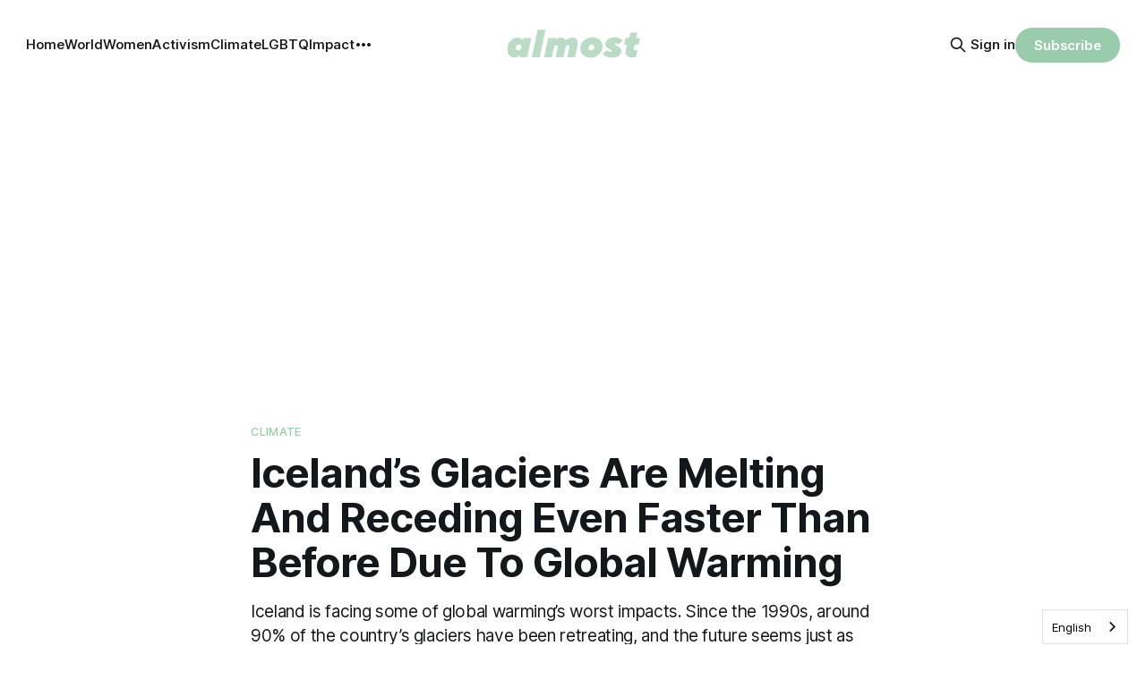

--- FILE ---
content_type: text/html; charset=utf-8
request_url: https://almostmag.co/iceland-glacier-melting-global-warming/
body_size: 8741
content:
<!DOCTYPE html>
<html lang="en">
<head>

    <title>Iceland’s Glaciers Are Melting And Receding Even Faster Than Before Due To Global Warming</title>
    <meta charset="utf-8">
    <meta name="viewport" content="width=device-width, initial-scale=1.0">
    
    <link rel="preload" as="style" href="https://almostmag.co/assets/built/screen.css?v=9aa41de2b6">
    <link rel="preload" as="script" href="https://almostmag.co/assets/built/source.js?v=9aa41de2b6">
    
    <link rel="preload" as="font" type="font/woff2" href="https://almostmag.co/assets/fonts/inter-roman.woff2?v=9aa41de2b6" crossorigin="anonymous">
<style>
    @font-face {
        font-family: "Inter";
        font-style: normal;
        font-weight: 100 900;
        font-display: optional;
        src: url(https://almostmag.co/assets/fonts/inter-roman.woff2?v=9aa41de2b6) format("woff2");
        unicode-range: U+0000-00FF, U+0131, U+0152-0153, U+02BB-02BC, U+02C6, U+02DA, U+02DC, U+0304, U+0308, U+0329, U+2000-206F, U+2074, U+20AC, U+2122, U+2191, U+2193, U+2212, U+2215, U+FEFF, U+FFFD;
    }
</style>

    <link rel="stylesheet" type="text/css" href="https://almostmag.co/assets/built/screen.css?v=9aa41de2b6">

    <style>
        :root {
            --background-color: #ffffff
        }
    </style>

    <script>
        /* The script for calculating the color contrast has been taken from
        https://gomakethings.com/dynamically-changing-the-text-color-based-on-background-color-contrast-with-vanilla-js/ */
        var accentColor = getComputedStyle(document.documentElement).getPropertyValue('--background-color');
        accentColor = accentColor.trim().slice(1);

        if (accentColor.length === 3) {
            accentColor = accentColor[0] + accentColor[0] + accentColor[1] + accentColor[1] + accentColor[2] + accentColor[2];
        }

        var r = parseInt(accentColor.substr(0, 2), 16);
        var g = parseInt(accentColor.substr(2, 2), 16);
        var b = parseInt(accentColor.substr(4, 2), 16);
        var yiq = ((r * 299) + (g * 587) + (b * 114)) / 1000;
        var textColor = (yiq >= 128) ? 'dark' : 'light';

        document.documentElement.className = `has-${textColor}-text`;
    </script>

    <meta name="description" content="Iceland is facing some of global warming’s worst impacts. Since the 1990s, around 90% of the country’s glaciers have been retreating, and the future seems just as bleak as projections show a continued and strong reduction in size of Iceland’s three ice caps.">
    <link rel="icon" href="https://almostmag.co/content/images/size/w256h256/2024/05/favicon.png" type="image/png">
    <link rel="canonical" href="https://almostmag.co/iceland-glacier-melting-global-warming/">
    <meta name="referrer" content="no-referrer-when-downgrade">
    
    <meta property="og:site_name" content="Almost">
    <meta property="og:type" content="article">
    <meta property="og:title" content="Iceland’s Glaciers Are Melting And Receding Even Faster Than Before Due To Global Warming">
    <meta property="og:description" content="Iceland is facing some of global warming’s worst impacts. Since the 1990s, around 90% of the country’s glaciers have been retreating, and the future seems just as bleak as projections show a continued and strong reduction in size of Iceland’s three ice caps.">
    <meta property="og:url" content="https://almostmag.co/iceland-glacier-melting-global-warming/">
    <meta property="og:image" content="https://almostmag.co/content/images/wp-content/uploads/2021/08/iceland-glacier-melting-global-warming-1.jpg">
    <meta property="article:published_time" content="2021-08-29T08:32:00.000Z">
    <meta property="article:modified_time" content="2021-08-31T08:54:45.000Z">
    <meta property="article:tag" content="Climate">
    <meta property="article:tag" content="Featured">
    <meta property="article:tag" content="world">
    <meta property="article:tag" content="iceland">
    
    <meta property="article:publisher" content="https://www.facebook.com/almost.co">
    <meta name="twitter:card" content="summary_large_image">
    <meta name="twitter:title" content="Iceland’s Glaciers Are Melting And Receding Even Faster Than Before Due To Global Warming">
    <meta name="twitter:description" content="Iceland is facing some of global warming’s worst impacts. Since the 1990s, around 90% of the country’s glaciers have been retreating, and the future seems just as bleak as projections show a continued and strong reduction in size of Iceland’s three ice caps.">
    <meta name="twitter:url" content="https://almostmag.co/iceland-glacier-melting-global-warming/">
    <meta name="twitter:image" content="https://almostmag.co/content/images/wp-content/uploads/2021/08/iceland-glacier-melting-global-warming-1.jpg">
    <meta name="twitter:label1" content="Written by">
    <meta name="twitter:data1" content="Sissi Yi Hu">
    <meta name="twitter:label2" content="Filed under">
    <meta name="twitter:data2" content="Climate, Featured, world, iceland">
    <meta name="twitter:site" content="@almost_co">
    <meta property="og:image:width" content="770">
    <meta property="og:image:height" content="514">
    
    <script type="application/ld+json">
{
    "@context": "https://schema.org",
    "@type": "Article",
    "publisher": {
        "@type": "Organization",
        "name": "Almost",
        "url": "https://almostmag.co/",
        "logo": {
            "@type": "ImageObject",
            "url": "https://almostmag.co/content/images/2024/04/cropped-LOGO-V2-01-1-550x140.png"
        }
    },
    "author": {
        "@type": "Person",
        "name": "Sissi Yi Hu",
        "image": {
            "@type": "ImageObject",
            "url": "https://secure.gravatar.com/avatar/da5e4d2e3a7723063a714d9c815c4424?s=3000&d=mm&r=g",
            "width": 1200,
            "height": 1200
        },
        "url": "https://almostmag.co/author/sissi/",
        "sameAs": []
    },
    "headline": "Iceland’s Glaciers Are Melting And Receding Even Faster Than Before Due To Global Warming",
    "url": "https://almostmag.co/iceland-glacier-melting-global-warming/",
    "datePublished": "2021-08-29T08:32:00.000Z",
    "dateModified": "2021-08-31T08:54:45.000Z",
    "image": {
        "@type": "ImageObject",
        "url": "https://almostmag.co/content/images/wp-content/uploads/2021/08/iceland-glacier-melting-global-warming-1.jpg",
        "width": 770,
        "height": 514
    },
    "keywords": "Climate, Featured, world, iceland",
    "description": "Iceland is facing some of global warming’s worst impacts. Since the 1990s, around 90% of the country’s glaciers have been retreating, and the future seems just as bleak as projections show a continued and strong reduction in size of Iceland’s three ice caps.",
    "mainEntityOfPage": "https://almostmag.co/iceland-glacier-melting-global-warming/"
}
    </script>

    <meta name="generator" content="Ghost 6.14">
    <link rel="alternate" type="application/rss+xml" title="Almost" href="https://almostmag.co/rss/">
    <script defer src="https://cdn.jsdelivr.net/ghost/portal@~2.57/umd/portal.min.js" data-i18n="true" data-ghost="https://almostmag.co/" data-key="fbb14f0c8f718dc34461f6bdf0" data-api="https://almost.ghost.io/ghost/api/content/" data-locale="en" crossorigin="anonymous"></script><style id="gh-members-styles">.gh-post-upgrade-cta-content,
.gh-post-upgrade-cta {
    display: flex;
    flex-direction: column;
    align-items: center;
    font-family: -apple-system, BlinkMacSystemFont, 'Segoe UI', Roboto, Oxygen, Ubuntu, Cantarell, 'Open Sans', 'Helvetica Neue', sans-serif;
    text-align: center;
    width: 100%;
    color: #ffffff;
    font-size: 16px;
}

.gh-post-upgrade-cta-content {
    border-radius: 8px;
    padding: 40px 4vw;
}

.gh-post-upgrade-cta h2 {
    color: #ffffff;
    font-size: 28px;
    letter-spacing: -0.2px;
    margin: 0;
    padding: 0;
}

.gh-post-upgrade-cta p {
    margin: 20px 0 0;
    padding: 0;
}

.gh-post-upgrade-cta small {
    font-size: 16px;
    letter-spacing: -0.2px;
}

.gh-post-upgrade-cta a {
    color: #ffffff;
    cursor: pointer;
    font-weight: 500;
    box-shadow: none;
    text-decoration: underline;
}

.gh-post-upgrade-cta a:hover {
    color: #ffffff;
    opacity: 0.8;
    box-shadow: none;
    text-decoration: underline;
}

.gh-post-upgrade-cta a.gh-btn {
    display: block;
    background: #ffffff;
    text-decoration: none;
    margin: 28px 0 0;
    padding: 8px 18px;
    border-radius: 4px;
    font-size: 16px;
    font-weight: 600;
}

.gh-post-upgrade-cta a.gh-btn:hover {
    opacity: 0.92;
}</style>
    <script defer src="https://cdn.jsdelivr.net/ghost/sodo-search@~1.8/umd/sodo-search.min.js" data-key="fbb14f0c8f718dc34461f6bdf0" data-styles="https://cdn.jsdelivr.net/ghost/sodo-search@~1.8/umd/main.css" data-sodo-search="https://almost.ghost.io/" data-locale="en" crossorigin="anonymous"></script>
    
    <link href="https://almostmag.co/webmentions/receive/" rel="webmention">
    <script defer src="/public/cards.min.js?v=9aa41de2b6"></script>
    <link rel="stylesheet" type="text/css" href="/public/cards.min.css?v=9aa41de2b6">
    <script defer src="/public/member-attribution.min.js?v=9aa41de2b6"></script>
    <script defer src="/public/ghost-stats.min.js?v=9aa41de2b6" data-stringify-payload="false" data-datasource="analytics_events" data-storage="localStorage" data-host="https://almostmag.co/.ghost/analytics/api/v1/page_hit"  tb_site_uuid="b4f1e56f-2729-45d3-99da-681b16c1a00f" tb_post_uuid="8fccb92d-2877-47ea-b8f2-88c0b1db009c" tb_post_type="post" tb_member_uuid="undefined" tb_member_status="undefined"></script><style>:root {--ghost-accent-color: #9BCBAD;}</style>
    <head>
<!-- Google tag (gtag.js) -->
<script async src="https://www.googletagmanager.com/gtag/js?id=G-B4SECRD3HL"></script>
<script>
  window.dataLayer = window.dataLayer || [];
  function gtag(){dataLayer.push(arguments);}
  gtag('js', new Date());

  gtag('config', 'G-B4SECRD3HL');
</script>

 <script>
  if (!window.location.pathname.includes('/anas-petition/')) {
    var s = document.createElement('script');
    s.async = true;
    s.src = "https://pagead2.googlesyndication.com/pagead/js/adsbygoogle.js?client=ca-pub-9331861726385666";
    s.crossOrigin = "anonymous";
    document.head.appendChild(s);
  }
</script>

</head>
  
<script type="text/javascript" src="https://cdn.weglot.com/weglot.min.js"></script>
<script>
    Weglot.initialize({
        api_key: 'wg_c586cb1a037d68e4c9720c32d277fa775'
    });
</script>

<style>
  /* hide cover images by default on posts */
  .post-template .gh-article-image,
  .post-template .gh-feature-image {
    display: none !important;
  }

  /* show the cover only on posts tagged #show-cover */
  body.tag-hash-show-cover .gh-article-image,
  body.tag-hash-show-cover .gh-feature-image {
    display: block !important;
  }
</style>


<style>
  /* Clean legacy bookmarks */
  .kg-bookmark-content .kg-bookmark-description:empty,
  .kg-bookmark-content .kg-bookmark-metadata:empty {
    display: none;
  }
</style>

</head>
<body class="post-template tag-climate tag-featured tag-world tag-iceland tag-hash-wp tag-hash-wp-post tag-hash-import-2024-04-17-23-03 has-sans-title has-sans-body">

<div class="gh-viewport">
    
    <header id="gh-navigation" class="gh-navigation is-middle-logo gh-outer">
    <div class="gh-navigation-inner gh-inner">

        <div class="gh-navigation-brand">
            <a class="gh-navigation-logo is-title" href="https://almostmag.co">
                    <img src="https://almostmag.co/content/images/2024/04/cropped-LOGO-V2-01-1-550x140.png" alt="Almost">
            </a>
            <button class="gh-search gh-icon-button" aria-label="Search this site" data-ghost-search>
    <svg xmlns="http://www.w3.org/2000/svg" fill="none" viewBox="0 0 24 24" stroke="currentColor" stroke-width="2" width="20" height="20"><path stroke-linecap="round" stroke-linejoin="round" d="M21 21l-6-6m2-5a7 7 0 11-14 0 7 7 0 0114 0z"></path></svg></button>            <button class="gh-burger gh-icon-button" aria-label="Menu">
                <svg xmlns="http://www.w3.org/2000/svg" width="24" height="24" fill="currentColor" viewBox="0 0 256 256"><path d="M224,128a8,8,0,0,1-8,8H40a8,8,0,0,1,0-16H216A8,8,0,0,1,224,128ZM40,72H216a8,8,0,0,0,0-16H40a8,8,0,0,0,0,16ZM216,184H40a8,8,0,0,0,0,16H216a8,8,0,0,0,0-16Z"></path></svg>                <svg xmlns="http://www.w3.org/2000/svg" width="24" height="24" fill="currentColor" viewBox="0 0 256 256"><path d="M205.66,194.34a8,8,0,0,1-11.32,11.32L128,139.31,61.66,205.66a8,8,0,0,1-11.32-11.32L116.69,128,50.34,61.66A8,8,0,0,1,61.66,50.34L128,116.69l66.34-66.35a8,8,0,0,1,11.32,11.32L139.31,128Z"></path></svg>            </button>
        </div>

        <nav class="gh-navigation-menu">
            <ul class="nav">
    <li class="nav-home"><a href="https://almostmag.co/">Home</a></li>
    <li class="nav-world"><a href="https://almostmag.co/category/world/">World</a></li>
    <li class="nav-women"><a href="https://almostmag.co/category/women/">Women</a></li>
    <li class="nav-activism"><a href="https://almostmag.co/category/activism/">Activism</a></li>
    <li class="nav-climate"><a href="https://almostmag.co/category/climate/">Climate</a></li>
    <li class="nav-lgbtq"><a href="https://almostmag.co/category/lgbtq/">LGBTQ</a></li>
    <li class="nav-impact"><a href="https://almostmag.co/category/impact/">Impact</a></li>
    <li class="nav-cute"><a href="https://almostmag.co/category/cute/">Cute</a></li>
    <li class="nav-politics"><a href="https://almostmag.co/category/politics/">Politics</a></li>
</ul>

        </nav>

        <div class="gh-navigation-actions">
                <button class="gh-search gh-icon-button" aria-label="Search this site" data-ghost-search>
    <svg xmlns="http://www.w3.org/2000/svg" fill="none" viewBox="0 0 24 24" stroke="currentColor" stroke-width="2" width="20" height="20"><path stroke-linecap="round" stroke-linejoin="round" d="M21 21l-6-6m2-5a7 7 0 11-14 0 7 7 0 0114 0z"></path></svg></button>                <div class="gh-navigation-members">
                            <a href="#/portal/signin" data-portal="signin">Sign in</a>
                                <a class="gh-button" href="#/portal/signup" data-portal="signup">Subscribe</a>
                </div>
        </div>

    </div>
</header>

    

<main class="gh-main">

    <article class="gh-article post tag-climate tag-featured tag-world tag-iceland tag-hash-wp tag-hash-wp-post tag-hash-import-2024-04-17-23-03">

        <header class="gh-article-header gh-canvas">

                <a class="gh-article-tag" href="https://almostmag.co/tag/climate/">Climate</a>
            <h1 class="gh-article-title is-title">Iceland’s Glaciers Are Melting And Receding Even Faster Than Before Due To Global Warming</h1>
                <p class="gh-article-excerpt is-body">Iceland is facing some of global warming’s worst impacts. Since the 1990s, around 90% of the country’s glaciers have been retreating, and the future seems just as bleak as projections show a continued and strong reduction in size of Iceland’s three ice caps.</p>

            <div class="gh-article-meta">
                <div class="gh-article-author-image instapaper_ignore">
                            <a href="/author/sissi/">
                                <img class="author-profile-image" src="https://secure.gravatar.com/avatar/da5e4d2e3a7723063a714d9c815c4424?s&#x3D;3000&amp;d&#x3D;mm&amp;r&#x3D;g" alt="Sissi Yi Hu">
                            </a>
                </div>
                <div class="gh-article-meta-wrapper">
                    <h4 class="gh-article-author-name"><a href="/author/sissi/">Sissi Yi Hu</a></h4>
                    <div class="gh-article-meta-content">
                        <time class="gh-article-meta-date" datetime="2021-08-29">29 Aug 2021</time>
                            <span class="gh-article-meta-length"><span class="bull">—</span> 2 min read</span>
                    </div>
                </div>
            </div>

                <figure class="gh-article-image">
        <img
            srcset="/content/images/size/w320/wp-content/uploads/2021/08/iceland-glacier-melting-global-warming-1.jpg 320w,
                    /content/images/size/w600/wp-content/uploads/2021/08/iceland-glacier-melting-global-warming-1.jpg 600w,
                    /content/images/size/w960/wp-content/uploads/2021/08/iceland-glacier-melting-global-warming-1.jpg 960w,
                    /content/images/size/w1200/wp-content/uploads/2021/08/iceland-glacier-melting-global-warming-1.jpg 1200w,
                    /content/images/size/w2000/wp-content/uploads/2021/08/iceland-glacier-melting-global-warming-1.jpg 2000w"
            sizes="(max-width: 1200px) 100vw, 1120px"
            src="/content/images/size/w1200/wp-content/uploads/2021/08/iceland-glacier-melting-global-warming-1.jpg"
            alt="iceland glacier melting global warming"
        >
    </figure>

        </header>

        <section class="gh-content gh-canvas is-body">
            <h5 id="[base64]"><strong>Iceland is facing some of global warming’s worst impacts. Since the 1990s, around 90% of the country’s glaciers have been retreating, and the future seems just as bleak as projections show a continued and strong reduction in size of Iceland’s three ice caps.</strong></h5><figure class="kg-card kg-embed-card"><iframe class="instagram-media instagram-media-rendered" id="instagram-embed-0" allowtransparency="true" allowfullscreen="true" frameborder="0" height="968" data-instgrm-payload-id="instagram-media-payload-0" scrolling="no" style="background: white; max-width: 658px; width: calc(100% - 2px); border-radius: 3px; border: 1px solid rgb(219, 219, 219); box-shadow: none; display: block; margin: 0px 0px 12px; min-width: 326px; padding: 0px;" src="https://www.instagram.com/p/CTKfCSbJ1jU/embed/captioned/"></iframe></figure><h5 id="vatnajokull-the-country-s-biggest-ice-cap-along-the-southeastern-coast-has-many-glacier-tongues-in-danger-"><strong>Vatnajokull, the country’s biggest ice cap along the southeastern coast, has many glacier tongues in danger.</strong></h5><figure class="kg-card kg-image-card"><img src="https://almostmag.co/content/images/wp-content/uploads/2021/08/iceland-glacier-melting-global-warming-2.jpg" class="kg-image" alt="Iceland glaciers melting due to global warming" loading="lazy" width="500" height="375"></figure><p>Kviarjokull, Breidamerkurjokull, Fjallsjokull and Svinafellsjokull are only a few of the dozens of glacier tongues that descend from Vatnajokull and have evidently shown the impacts of global warming.</p><h5 id="in-the-wake-of-these-receding-glaciers-mostly-barren-and-gravel-covered-landscape-is-uncovered-with-portions-of-the-glaciers-ice-blackened-by-volcanic-rock-and-dust-left-behind-"><strong>In the wake of these receding glaciers, mostly barren and gravel-covered landscape is uncovered, with portions of the glaciers’ ice blackened by volcanic rock and dust left behind.</strong></h5><figure class="kg-card kg-image-card"><img src="https://almostmag.co/content/images/wp-content/uploads/2021/08/iceland-glacier-melting-global-warming-3.jpg" class="kg-image" alt="Iceland glaciers melting due to global warming" loading="lazy" width="500" height="375"></figure><h5 id="as-glaciers-and-icebergs-fall-and-melt-they-create-lakes-of-meltwater-and-iceland-s-biggest-lake-jokulsarlon-has-been-created-by-meltwater-from-the-breidamerkurjokull-glacier-"><strong>As glaciers and icebergs fall and melt, they create lakes of meltwater – and Iceland’s biggest lake, Jokulsarlon, has been created by meltwater from the Breidamerkurjokull glacier.</strong></h5><figure class="kg-card kg-image-card"><img src="https://almostmag.co/content/images/wp-content/uploads/2021/08/iceland-glacier-melting-global-warming-4.jpg" class="kg-image" alt="Iceland glaciers melting due to global warming" loading="lazy" width="500" height="333"></figure><h5 id="every-year-breidamerkurjokull-among-the-biggest-of-the-glaciers-that-descend-from-vatnajokull-loses-an-average-of-100-to-300-meters-in-length-"><strong>Every year, Breidamerkurjokull, among the biggest of the glaciers that descend from Vatnajokull, loses an average of 100 to 300 meters in length.</strong></h5><figure class="kg-card kg-image-card"><img src="https://almostmag.co/content/images/wp-content/uploads/2021/08/iceland-glacier-melting-global-warming-5.jpg" class="kg-image" alt="Iceland glaciers melting due to global warming" loading="lazy" width="500" height="333"></figure><h5 id="[base64]"><strong>But hope may not all be lost. Vatnajokull state park ranger and university graduate student Hlynur Steinsson has recently found that the soil near Breidamerkurjokull is showing an abundance of bacteria and fungi, which are essential to starting the process of ecological recovery.</strong></h5><figure class="kg-card kg-image-card"><img src="https://almostmag.co/content/images/wp-content/uploads/2021/08/iceland-glacier-melting-global-warming-6.jpg" class="kg-image" alt="Iceland glaciers melting due to global warming" loading="lazy" width="500" height="375"></figure><h5 id="you-might-also-be-interested-in">You Might Also Be Interested In</h5><!--kg-card-begin: html--><figure class="kg-card kg-bookmark-card"><a class="kg-bookmark-container" href="https://almostmag.co/greenland-rain-ice-caps-melting/"><div class="kg-bookmark-content"><div class="kg-bookmark-title">Instead Of Snow, Rain Has Fallen On Greenland’s Ice Caps For The First Time On Record And It’s Not Normal</div><div class="kg-bookmark-description"></div><div class="kg-bookmark-metadata"></div></div></a></figure><!--kg-card-end: html--><h5 id="subscribe-to-the-almost-newsletter-for-more">Subscribe To The Almost Newsletter For More</h5><div class="kg-card kg-button-card kg-align-center"><a href="#/portal/signup" class="kg-btn kg-btn-accent">Subscribe</a></div>
        </section>

    </article>


</main>


            <section class="gh-container is-grid gh-outer">
                <div class="gh-container-inner gh-inner">
                    <h2 class="gh-container-title">Read more</h2>
                    <div class="gh-feed">
                            <article class="gh-card post">
    <a class="gh-card-link" href="/israel-kill-3-journalists-gaza-egyptian-committee-relief/">
            <figure class="gh-card-image">
                <img
                    srcset="/content/images/size/w160/format/webp/2026/01/israel-kill-3-journalists-gaza-egyptian-committee-relief.jpg 160w,
                            /content/images/size/w320/format/webp/2026/01/israel-kill-3-journalists-gaza-egyptian-committee-relief.jpg 320w,
                            /content/images/size/w600/format/webp/2026/01/israel-kill-3-journalists-gaza-egyptian-committee-relief.jpg 600w,
                            /content/images/size/w960/format/webp/2026/01/israel-kill-3-journalists-gaza-egyptian-committee-relief.jpg 960w,
                            /content/images/size/w1200/format/webp/2026/01/israel-kill-3-journalists-gaza-egyptian-committee-relief.jpg 1200w,
                            /content/images/size/w2000/format/webp/2026/01/israel-kill-3-journalists-gaza-egyptian-committee-relief.jpg 2000w"
                    sizes="320px"
                    src="/content/images/size/w600/2026/01/israel-kill-3-journalists-gaza-egyptian-committee-relief.jpg"
                    alt="israel kill 3 journalists gaza egyptian committee relief"
                    loading="lazy"
                >
            </figure>
        <div class="gh-card-wrapper">
            <h3 class="gh-card-title is-title">Israel Has Bombed An Aid Relief Vehicle In Gaza, Killing Four People, Including Three Journalists</h3>
                <p class="gh-card-excerpt is-body">On Jan. 21, Israeli forces targeted and bombed a vehicle belonging to the Egyptian Committee for Gaza Relief,  killing four people, including three journalists. </p>
            <footer class="gh-card-meta">
<!--
             -->
                    <span class="gh-card-author">By Sofia Hou</span>
                    <time class="gh-card-date" datetime="2026-01-25">25 Jan 2026</time>
                <!--
         --></footer>
        </div>
    </a>
</article>
                            <article class="gh-card post">
    <a class="gh-card-link" href="/netanyahu-join-trump-board-of-peace-gaza/">
            <figure class="gh-card-image">
                <img
                    srcset="/content/images/size/w160/format/webp/2026/01/israel-recognize-somaliland-first-country.png 160w,
                            /content/images/size/w320/format/webp/2026/01/israel-recognize-somaliland-first-country.png 320w,
                            /content/images/size/w600/format/webp/2026/01/israel-recognize-somaliland-first-country.png 600w,
                            /content/images/size/w960/format/webp/2026/01/israel-recognize-somaliland-first-country.png 960w,
                            /content/images/size/w1200/format/webp/2026/01/israel-recognize-somaliland-first-country.png 1200w,
                            /content/images/size/w2000/format/webp/2026/01/israel-recognize-somaliland-first-country.png 2000w"
                    sizes="320px"
                    src="/content/images/size/w600/2026/01/israel-recognize-somaliland-first-country.png"
                    alt="netanyahu join trump board of peace gaza "
                    loading="lazy"
                >
            </figure>
        <div class="gh-card-wrapper">
            <h3 class="gh-card-title is-title">Netanyahu Has Joined As A Member Of Trump&#x27;s Board Of Peace For Gaza Despite Israel’s Genocide</h3>
                <p class="gh-card-excerpt is-body">Netanyahu first opposed but later accepted Trump’s invitation to join the BoP, despite being wanted for war crimes by the ICC.</p>
            <footer class="gh-card-meta">
<!--
             -->
                    <span class="gh-card-author">By Cherry Mohamed</span>
                    <time class="gh-card-date" datetime="2026-01-23">23 Jan 2026</time>
                <!--
         --></footer>
        </div>
    </a>
</article>
                            <article class="gh-card post">
    <a class="gh-card-link" href="/iran-anti-government-protests-currency-inflation-economy/">
            <figure class="gh-card-image">
                <img
                    srcset="/content/images/size/w160/format/webp/2026/01/Iran-anti-government-protests-currency-inflation-economy.png 160w,
                            /content/images/size/w320/format/webp/2026/01/Iran-anti-government-protests-currency-inflation-economy.png 320w,
                            /content/images/size/w600/format/webp/2026/01/Iran-anti-government-protests-currency-inflation-economy.png 600w,
                            /content/images/size/w960/format/webp/2026/01/Iran-anti-government-protests-currency-inflation-economy.png 960w,
                            /content/images/size/w1200/format/webp/2026/01/Iran-anti-government-protests-currency-inflation-economy.png 1200w,
                            /content/images/size/w2000/format/webp/2026/01/Iran-anti-government-protests-currency-inflation-economy.png 2000w"
                    sizes="320px"
                    src="/content/images/size/w600/2026/01/Iran-anti-government-protests-currency-inflation-economy.png"
                    alt="Iran anti government protests currency inflation economy"
                    loading="lazy"
                >
            </figure>
        <div class="gh-card-wrapper">
            <h3 class="gh-card-title is-title">People In Iran Are Holding Huge Anti-Government Protests After The Country&#x27;s Currency Hit A Record Low</h3>
                <p class="gh-card-excerpt is-body">In mid-December, the Iranian rial reached its lowest at 1.42 million to US$1and official records showed inflation exceeded 42% in December alone.</p>
            <footer class="gh-card-meta">
<!--
             -->
                    <span class="gh-card-author">By Cherry Mohamed</span>
                    <time class="gh-card-date" datetime="2026-01-21">21 Jan 2026</time>
                <!--
         --></footer>
        </div>
    </a>
</article>
                            <article class="gh-card post">
    <a class="gh-card-link" href="/trump-threaten-200-tariff-france-macron-board-peace/">
            <figure class="gh-card-image">
                <img
                    srcset="/content/images/size/w160/format/webp/2026/01/trump-threaten-200--tariff-france-board-of-peace.png 160w,
                            /content/images/size/w320/format/webp/2026/01/trump-threaten-200--tariff-france-board-of-peace.png 320w,
                            /content/images/size/w600/format/webp/2026/01/trump-threaten-200--tariff-france-board-of-peace.png 600w,
                            /content/images/size/w960/format/webp/2026/01/trump-threaten-200--tariff-france-board-of-peace.png 960w,
                            /content/images/size/w1200/format/webp/2026/01/trump-threaten-200--tariff-france-board-of-peace.png 1200w,
                            /content/images/size/w2000/format/webp/2026/01/trump-threaten-200--tariff-france-board-of-peace.png 2000w"
                    sizes="320px"
                    src="/content/images/size/w600/2026/01/trump-threaten-200--tariff-france-board-of-peace.png"
                    alt="trump threaten 200% tariff france board of peace"
                    loading="lazy"
                >
            </figure>
        <div class="gh-card-wrapper">
            <h3 class="gh-card-title is-title">Trump Is Now Threatening France With A 200% Tariff On Wines To Get Macron To Join His Board Of Peace</h3>
                <p class="gh-card-excerpt is-body">The US is the largest market for French wine and spirits, according to Reuters.</p>
            <footer class="gh-card-meta">
<!--
             -->
                    <span class="gh-card-author">By Cherry Mohamed</span>
                    <time class="gh-card-date" datetime="2026-01-21">21 Jan 2026</time>
                <!--
         --></footer>
        </div>
    </a>
</article>
                    </div>
                </div>
            </section>

    
    <footer class="gh-footer gh-outer">
    <div class="gh-footer-inner gh-inner">

        <div class="gh-footer-bar">
            <span class="gh-footer-logo is-title">
                    <img src="https://almostmag.co/content/images/2024/04/cropped-LOGO-V2-01-1-550x140.png" alt="Almost">
            </span>
            <nav class="gh-footer-menu">
                <ul class="nav">
    <li class="nav-sign-up"><a href="#/portal/">Sign up</a></li>
    <li class="nav-about"><a href="https://almostmag.co/about/">About</a></li>
    <li class="nav-contact"><a href="https://almostmag.co/contact/">Contact</a></li>
</ul>

            </nav>
            <div class="gh-footer-copyright">
                Powered by <a href="https://ghost.org/" target="_blank" rel="noopener">Ghost</a>
            </div>
        </div>

                <section class="gh-footer-signup">
                    <h2 class="gh-footer-signup-header is-title">
                        Almost
                    </h2>
                    <p class="gh-footer-signup-subhead is-body">
                        Helping you understand the world and make a difference — with truth, clarity and purpose.
                    </p>
                    <form class="gh-form" data-members-form>
    <input class="gh-form-input" id="footer-email" name="email" type="email" placeholder="jamie@example.com" required data-members-email>
    <button class="gh-button" type="submit" aria-label="Subscribe">
        <span><span>Subscribe</span> <svg xmlns="http://www.w3.org/2000/svg" width="32" height="32" fill="currentColor" viewBox="0 0 256 256"><path d="M224.49,136.49l-72,72a12,12,0,0,1-17-17L187,140H40a12,12,0,0,1,0-24H187L135.51,64.48a12,12,0,0,1,17-17l72,72A12,12,0,0,1,224.49,136.49Z"></path></svg></span>
        <svg xmlns="http://www.w3.org/2000/svg" height="24" width="24" viewBox="0 0 24 24">
    <g stroke-linecap="round" stroke-width="2" fill="currentColor" stroke="none" stroke-linejoin="round" class="nc-icon-wrapper">
        <g class="nc-loop-dots-4-24-icon-o">
            <circle cx="4" cy="12" r="3"></circle>
            <circle cx="12" cy="12" r="3"></circle>
            <circle cx="20" cy="12" r="3"></circle>
        </g>
        <style data-cap="butt">
            .nc-loop-dots-4-24-icon-o{--animation-duration:0.8s}
            .nc-loop-dots-4-24-icon-o *{opacity:.4;transform:scale(.75);animation:nc-loop-dots-4-anim var(--animation-duration) infinite}
            .nc-loop-dots-4-24-icon-o :nth-child(1){transform-origin:4px 12px;animation-delay:-.3s;animation-delay:calc(var(--animation-duration)/-2.666)}
            .nc-loop-dots-4-24-icon-o :nth-child(2){transform-origin:12px 12px;animation-delay:-.15s;animation-delay:calc(var(--animation-duration)/-5.333)}
            .nc-loop-dots-4-24-icon-o :nth-child(3){transform-origin:20px 12px}
            @keyframes nc-loop-dots-4-anim{0%,100%{opacity:.4;transform:scale(.75)}50%{opacity:1;transform:scale(1)}}
        </style>
    </g>
</svg>        <svg class="checkmark" xmlns="http://www.w3.org/2000/svg" viewBox="0 0 52 52">
    <path class="checkmark__check" fill="none" d="M14.1 27.2l7.1 7.2 16.7-16.8"/>
    <style>
        .checkmark {
            width: 40px;
            height: 40px;
            display: block;
            stroke-width: 2.5;
            stroke: currentColor;
            stroke-miterlimit: 10;
        }

        .checkmark__check {
            transform-origin: 50% 50%;
            stroke-dasharray: 48;
            stroke-dashoffset: 48;
            animation: stroke .3s cubic-bezier(0.650, 0.000, 0.450, 1.000) forwards;
        }

        @keyframes stroke {
            100% { stroke-dashoffset: 0; }
        }
    </style>
</svg>    </button>
    <p data-members-error></p>
</form>                </section>

    </div>
</footer>    
</div>

    <div class="pswp" tabindex="-1" role="dialog" aria-hidden="true">
    <div class="pswp__bg"></div>

    <div class="pswp__scroll-wrap">
        <div class="pswp__container">
            <div class="pswp__item"></div>
            <div class="pswp__item"></div>
            <div class="pswp__item"></div>
        </div>

        <div class="pswp__ui pswp__ui--hidden">
            <div class="pswp__top-bar">
                <div class="pswp__counter"></div>

                <button class="pswp__button pswp__button--close" title="Close (Esc)"></button>
                <button class="pswp__button pswp__button--share" title="Share"></button>
                <button class="pswp__button pswp__button--fs" title="Toggle fullscreen"></button>
                <button class="pswp__button pswp__button--zoom" title="Zoom in/out"></button>

                <div class="pswp__preloader">
                    <div class="pswp__preloader__icn">
                        <div class="pswp__preloader__cut">
                            <div class="pswp__preloader__donut"></div>
                        </div>
                    </div>
                </div>
            </div>

            <div class="pswp__share-modal pswp__share-modal--hidden pswp__single-tap">
                <div class="pswp__share-tooltip"></div>
            </div>

            <button class="pswp__button pswp__button--arrow--left" title="Previous (arrow left)"></button>
            <button class="pswp__button pswp__button--arrow--right" title="Next (arrow right)"></button>

            <div class="pswp__caption">
                <div class="pswp__caption__center"></div>
            </div>
        </div>
    </div>
</div>
<script src="https://almostmag.co/assets/built/source.js?v=9aa41de2b6"></script>



</body>
</html>


--- FILE ---
content_type: text/html; charset=utf-8
request_url: https://www.google.com/recaptcha/api2/aframe
body_size: 269
content:
<!DOCTYPE HTML><html><head><meta http-equiv="content-type" content="text/html; charset=UTF-8"></head><body><script nonce="rhbZ6Lk1H4YeCzAWY63WSQ">/** Anti-fraud and anti-abuse applications only. See google.com/recaptcha */ try{var clients={'sodar':'https://pagead2.googlesyndication.com/pagead/sodar?'};window.addEventListener("message",function(a){try{if(a.source===window.parent){var b=JSON.parse(a.data);var c=clients[b['id']];if(c){var d=document.createElement('img');d.src=c+b['params']+'&rc='+(localStorage.getItem("rc::a")?sessionStorage.getItem("rc::b"):"");window.document.body.appendChild(d);sessionStorage.setItem("rc::e",parseInt(sessionStorage.getItem("rc::e")||0)+1);localStorage.setItem("rc::h",'1769596299734');}}}catch(b){}});window.parent.postMessage("_grecaptcha_ready", "*");}catch(b){}</script></body></html>